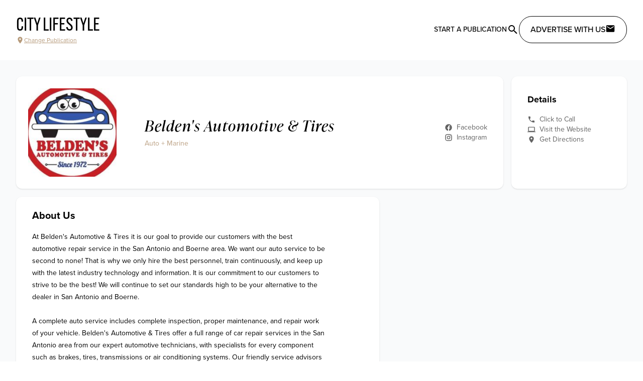

--- FILE ---
content_type: text/javascript
request_url: https://citylifestyle.com/_nuxt/Dos5TDsn.js
body_size: 69
content:
import{_ as o}from"./BifT88Je.js";import"./D-bizF6O.js";import"./CpUcF0mY.js";import"./DYfr8hUB.js";import"./Dgp-175Z.js";import"./DDScyXb_.js";import"./lpPBqg7r.js";import"./Blj6p7vb.js";export{o as default};


--- FILE ---
content_type: text/javascript
request_url: https://citylifestyle.com/_nuxt/DSu1Yv5A.js
body_size: 560
content:
import l from"./C4SI_1xM.js";import p from"./E7ytmGuH.js";import{d,a as f,j as u,f as t,b as o,e as c,g as h,k,l as w,o as n}from"./CpUcF0mY.js";import"./DDScyXb_.js";import"./lpPBqg7r.js";const y={key:0,class:"h-screen w-screen"},x={key:1,class:"h-screen w-screen"},b={key:2},C=["innerHTML"],g=d({__name:"index",async setup(v){let e,s;f({title:"Home"});const{data:a,status:r,error:_}=([e,s]=u(()=>w("webflow",()=>$fetch("/api/webflow"),{lazy:!1})),e=await e,s(),e);return(A,B)=>{const i=l,m=p;return t(r)==="pending"?(n(),o("div",y,[c(i,{class:"block-center"})])):t(_)?(n(),o("div",x,[c(m,{class:"block-center"})])):t(a)?(n(),o("main",b,[h("div",{innerHTML:t(a)},null,8,C)])):k("",!0)}}});export{g as default};


--- FILE ---
content_type: text/javascript
request_url: https://citylifestyle.com/_nuxt/C4SI_1xM.js
body_size: 260
content:
import o from"./DDScyXb_.js";import{_ as n,o as s,b as a,e as c,g as r,Q as _,m as i}from"./CpUcF0mY.js";import"./lpPBqg7r.js";const m={},d={class:"p-4 flex justify-center items-center gap-4"};function l(e,p){const t=o;return s(),a("div",d,[c(t,{name:"mdi:loading",size:"32",class:"animate-spin"}),r("p",null,[_(e.$slots,"default",{},()=>[i("Loading...")])])])}const g=n(m,[["render",l]]);export{g as default};
